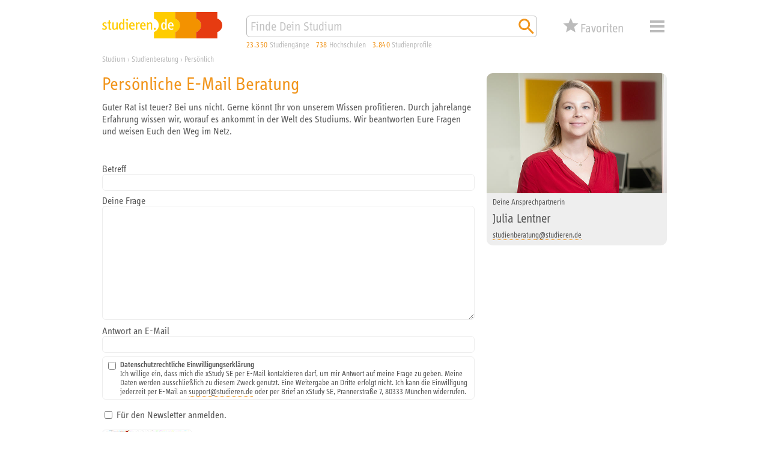

--- FILE ---
content_type: text/html; charset=utf-8
request_url: https://studieren.de/studienberatung-persoenlich.0.html?tx_ascourseguidance_pi1%5Bacademy%5D=10074
body_size: 9617
content:
<!DOCTYPE html>
<html lang="de" xmlns="http://www.w3.org/1999/xhtml" xmlns:og="http://ogp.me/ns#" prefix="og: http://ogp.me/ns#">
<head>

<meta charset="utf-8">
<!-- 
	This website is powered by TYPO3 - inspiring people to share!
	TYPO3 is a free open source Content Management Framework initially created by Kasper Skaarhoj and licensed under GNU/GPL.
	TYPO3 is copyright 1998-2019 of Kasper Skaarhoj. Extensions are copyright of their respective owners.
	Information and contribution at https://typo3.org/
-->


<link rel="shortcut icon" href="https://studieren.de/favicon.ico" type="image/vnd.microsoft.icon">

<meta name="generator" content="TYPO3 CMS">
<meta name="viewport" content="width=device-width, initial-scale=1, shrink-to-fit=no">
<meta name="author" content="xStudy SE">
<meta name="copyright" content="xStudy SE">
<meta name="publisher" content="xStudy SE">
<meta name="referrer" content="no-referrer-when-downgrade">
<meta name="robots" content="index,follow">
<meta name="revisit-after" content="1 day">
<meta http-equiv="expires" content="0">
<meta http-equiv="cache-control" content="no-cache,no-store,max-age=0">
<meta http-equiv="pragma" content="no-cache">
<meta name="language" content="de">
<meta http-equiv="content-language" content="de">
<meta name="apple-mobile-web-app-capable" content="yes">
<meta name="apple-mobile-web-app-status-bar-style" content="black-translucent">


<link rel="stylesheet" type="text/css" href="https://studieren.de/typo3temp/assets/compressed/merged-3a2d9ce3a12abadae451699c54196360-5024f5705d5f422b332eb22e8fe29382.css?1758184431" media="all">



<script src="https://studieren.de/typo3conf/ext/search_core/Resources/Public/JavaScript/Libs/jquery-3.4.1.min.js?1571220088" type="text/javascript"></script>
<script src="https://studieren.de/typo3conf/ext/search_core/Resources/Public/JavaScript/Libs/jquery.bez.min.js?1524648704" type="text/javascript"></script>
<script src="https://studieren.de/typo3conf/ext/search_core/Resources/Public/JavaScript/Libs/jquery.slimscroll.min.js?1484123872" type="text/javascript"></script>
<script src="https://studieren.de/typo3conf/ext/search_core/Resources/Public/JavaScript/Libs/jquery.scrollintoview.min.js?1311814162" type="text/javascript"></script>
<script src="https://studieren.de/typo3temp/assets/compressed/slick-6b9b16eda626d99b43f75d119b7a32ca.js?1758184172" type="text/javascript"></script>
<script src="https://studieren.de/typo3temp/assets/compressed/jquery.topbar-b847b39525486e0952d85b023faf6d83.js?1758184172" type="text/javascript"></script>
<script src="https://studieren.de/typo3temp/assets/compressed/core-de08ebc7b8fe36745463d4e239678ffd.js?1758184172" type="text/javascript"></script>
<script src="https://studieren.de/typo3temp/assets/compressed/maps-7d14ec2f9cea1ae570d141fc2a9d7270.js?1758184172" type="text/javascript"></script>
<script src="https://studieren.de/typo3temp/assets/compressed/core-c6b5d9cf0ae8d9b107f1fa31435d85aa.js?1758184172" type="text/javascript"></script>
<script src="https://studieren.de/typo3temp/assets/compressed/widget-4dbbe17a8a22a6094848c68d5cbf333f.js?1758184172" type="text/javascript"></script>
<script src="https://studieren.de/typo3temp/assets/compressed/sliders-524acf162b5b2b130ead23628fb8cac2.js?1758184172" type="text/javascript"></script>
<script src="https://studieren.de/typo3temp/assets/compressed/autosuggest-b86b35f7a348226abf6c148f806c9268.js?1758184172" type="text/javascript"></script>
<script src="https://studieren.de/typo3temp/assets/compressed/widget-0782e2bcf3b7bb23962459a064630807.js?1758184172" type="text/javascript"></script>




<title>Kostenlose Studienberatung</title><meta name="keywords" content="Online-Studienberatung, Ratgeber"><meta name="description" content="Formular, um mit dem studieren.de-Team in Kontakt zu treten."><link rel="apple-touch-icon" href="https://studieren.de/fileadmin/studieren/images/application_icon_studieren.png"/><link rel="manifest" href="https://studieren.de/manifest/manifest.json" /><link rel="canonical" href="https://studieren.de/studienberatung-persoenlich.0.html"><meta property="og:type" content="website" /><meta property="og:title" content="Kostenlose Studienberatung"><meta property="og:url" content="https://studieren.de/studienberatung-persoenlich.0.html"><meta property="og:image" content="https://studieren.de/fileadmin/user_upload/0p0a6347.jpg"><link rel="preload" as="font" href="https://studieren.de/typo3conf/ext/search_core/Resources/Public/Fonts/5560332/70509f43-bcee-44d2-b61b-f6c2a10982b7.woff2" type="font/woff2" crossorigin="anonymous">
<link rel="preload" as="font" href="https://studieren.de/typo3conf/ext/search_core/Resources/Public/Fonts/5560332/e8b8f4ed-a81a-4dfb-ad0b-e842c8b2834f.woff" type="font/woff" crossorigin="anonymous">
<link rel="preload" as="font" href="https://studieren.de/typo3conf/ext/search_core/Resources/Public/Fonts/5559111/9a9e7c17-4d4a-43f9-bf79-36404cb158f4.woff2" type="font/woff2" crossorigin="anonymous">
<link rel="preload" as="font" href="https://studieren.de/typo3conf/ext/search_core/Resources/Public/Fonts/5559111/4dbb9d29-6d18-4da9-a0fa-e92972dfdb24.woff" type="font/woff" crossorigin="anonymous">
<link rel="preload" as="font" href="https://studieren.de/typo3conf/ext/search_core/Resources/Public/Fonts/5561753/189496f8-4502-4032-8651-cc1b39a8e01d.woff2" type="font/woff2" crossorigin="anonymous">
<link rel="preload" as="font" href="https://studieren.de/typo3conf/ext/search_core/Resources/Public/Fonts/5561753/3afaf0a9-cd89-492a-a83c-82410a8e0944.woff" type="font/woff" crossorigin="anonymous"><script>(function(factory){'use strict';window.xStudy=window.xStudy||{};factory(jQuery,window.xStudy,window.xStudy);}(function($,_,__){'use strict';_.GoogleMaps.Loader.libraryUrl='https://maps.googleapis.com/maps/api/js?key=AIzaSyD1l-wFr3KXMj2d0-EcqzbiJpxAkuxvgEw';$(document).ready(function(){_.sliders=new _.Sliders('section.content-tile-box-container','div.content-tile-box-glider-container','button.content-tile-box-nav-prev-arrow','button.content-tile-box-nav-next-arrow','div.content-tile-box.with-preview-video',[{breakpoint:940,top:90},{breakpoint:620,top:90},{breakpoint:300,top:117}]);});}));</script>
<script>(function(factory){'use strict';window.xStudy=window.xStudy||{};window.xStudy.Favorites=window.xStudy.Favorites||{};factory(jQuery,window.xStudy,window.xStudy.Favorites);}(function($,_,__){'use strict';$(window).on('load',function(){_.Locale.set({"dialog.button.ok":"OK","dialog.button.cancel":"Abbrechen","dialog.button.delete":"L\u00f6schen","dialog.button.close":"Schlie\u00dfen","dialog.button.send":"E-Mail senden","dialog.notepad.save":"Favoriten speichern","dialog.type.email":"Bitte gib Deine E-Mail Adresse ein um die Favoriten zu speichern.","dialog.gdpr.acknowledgment.text":"<strong>Datenschutzrechtliche Einwilligungserkl\u00e4rung<\/strong><br\/><span>Ich willige ein, dass mich die xStudy SE per E-Mail kontaktieren darf, um mir den Zugriff auf meine Favoriten zu erm\u00f6glichen. Dar\u00fcberhinaus gebe ich der xStudy SE die Erlaubnis die Studienangebote, die ich mir gemerkt habe, zu speichern und in anonymisierter Form, zur Ermittlung von statistischer Kennwerte zu verwenden. Meine Daten werden ausschlie\u00dflich zu diesem Zweck genutzt. Eine Weitergabe von personenbezogenen Daten an Dritte erfolgt nicht. Ich kann die Einwilligung jederzeit per E-Mail an <a href=\"mailto:support@studieren.de\">support@studieren.de<\/a> oder per Brief an xStudy SE, Prannerstra\u00dfe 7, 80333 M\u00fcnchen widerrufen.<\/span>","dialog.gdpr.acknowledgment.error":"Wir ben\u00f6tigen Deine datenschutzrechtliche Einwilligung.","dialog.subscribe.newsletter":"F\u00fcr Newsletter anmelden","dialog.type.captcha.code":"Bitte gib den Code zur Best\u00e4tigung ein:","dialog.notepad.save.success":"Favoriten wurden gespeichert","dialog.notepad.save.success.info":"<p>Deine Favoriten wurde erfolgreich gespeichert und an folgende E-Mail Adresse verschickt: <strong><a href=\"mailto:{#email}\">{#email}<\/a><\/strong><\/p>\n<p>Du kannst Deine Favoriten \u00fcber den in der E-Mail angegebenen Link wieder abrufen und weiter bearbeiten.<\/p>\n<p><strong>Achtung:<\/strong> Deine E-Mail Adresse wird 3 Monate nach Deinem letzten Abruf oder Deiner letzten Bearbeitung automatisch gel\u00f6scht. Danach k\u00f6nnen Deine Favoriten nicht mehr aufgerufen werden.<\/p>","dialog.notepad.ticketExists":"Favoriten existiert bereits","dialog.notepad.ticketExists.info":"<p>F\u00fcr die angegebene E-Mail Adresse existiert bereits Favoriten. Soll Dir ein Link per E-Mail gesendet werden, um diesen zu \u00f6ffnen und weiter zu bearbeiten?<\/p>\n<p><strong>Achtung:<\/strong> Wenn Du die gespeicherten Favoriten \u00f6ffnest, geht Deine aktuelle Auswahl verloren.<\/p>","dialog.notepad.ticketExists.success":"E-Mail wurde versendet","dialog.notepad.ticketExists.success.info":"<p>Die E-Mail mit dem Link auf Deine Favoriten wurde erfolgreich versendet.<\/p>\n<p>Bitte schlie\u00dfe dieses Browserfenster und \u00f6ffne den Link aus der E-Mail um Deine Favoriten zu laden.<\/p>","dialog.notepad.save.fail":"Favoriten wurde nicht gespeichert","dialog.notepad.save.fail.info":"<p>Deine Favoriten konnte auf Grund eines Fehlers nicht gespeichert werden.<\/p>","dialog.notepad.delete.title":"Favoriten l\u00f6schen","dialog.notepad.delete.info":"<p>Sollen die Favoriten wirklich komplett gel\u00f6scht werden?<\/p>","dialog.notepad.delete.done.title":"Favoriten gel\u00f6scht","dialog.notepad.delete.done.info":"<p>Deine Favoriten wurde erfolgreich gel\u00f6scht.<\/p>","dialog.notepad.delete.fail.title":"Favoriten konnte nicht gel\u00f6scht werden","dialog.notepad.delete.fail.info":"<p>Deine Favoriten konnte aus unbekanntn Gr\u00fcnden nicht gel\u00f6scht werden.<\/p>\n<p>Bitte kontaktiere uns, damit wir Dir helfen und den Fehler beheben k\u00f6nnen.<\/p>","dialog.error.title":"Fehler","dialog.error.email.empty":"Bitte im Feld f\u00fcr die E-Mail eine korrekte Adresse angeben.","map.control.reset":"Ansicht zur\u00fccksetzen"});_.favoritesWidget=new __.Widget({profileDetails:3307,programDetails:3306,reference:3317,configuration:3291,address:227,ticket:817});_.favoritesDetails=new __.Details({display:false,listDetailsUrl:'https://studieren.de/studienberatung-persoenlich.560.html'});});}));</script>
<script>(function(factory){'use strict';window.xStudy=window.xStudy||{};factory(jQuery,window.xStudy,window.xStudy.xStudy);}(function($,_,__){'use strict';$(document).ready(function(){$('div.page > div.page-default-header').topBar();_.widgetSearch=new _.Search.Widget($('form[name="search"]'));_.autoSuggest=new _.AutoSuggest($('#searchString'),{className:'autoSuggest fixed',minChars:2,timeout:0,delay:0,offsety:-5,positionTo:$('#searchStringContainer'),positionFixed:true,width:'match'});});}));</script>


<link rel="stylesheet" type="text/css" href="/typo3conf/ext/as_courseguidance/Resources/Public/Css/courseguidance.css" />
</head>
<body>

<div class="page">
	
	<div class="page-default-header">
		<div class="page-default-header-inner">
			<div class="page-default-header-grid">
				<div class="page-default-header-logo"><a href="https://studieren.de/" target="_top" title="studieren.de"><img src="https://studieren.de/typo3conf/ext/search_core/Resources/Public/Images/Logos/studieren-de-studium.svg" width="300" height="66" alt="studieren.de Logo: Finde Dein Studium!" /></a></div>

				<div class="page-default-header-search">
					<form id="searchStringContainer" class="page-default-header-search-input-container" name="search" action="https://studieren.de/suche.0.html" method="get">
						<div class="page-default-header-search-fieldset">
							<input id="searchString" name="search" type="text" value="" placeholder="Finde Dein Studium" />
							<button name="search-start" type="submit" value="go" title="Suchen">
								<span class="xsi xsi-s32 xsi-orange xsi-magnifier"></span>
							</button>
						</div>
					</form>
				</div>

				<div class="page-default-header-counters page-header-counters">
					<a class="page-header-counters-entry courses" href="https://studieren.de/suche.0.html"><span class="numbers">23.350</span> <span class="label">Studiengänge</span></a>
					<a class="page-header-counters-entry universities" href="https://studieren.de/suche.0.html?lt=university"><span class="numbers">738</span> <span class="label">Hochschulen</span></a>
					<a class="page-header-counters-entry courseprofiles" href="https://studieren.de/suche.0.html?sw=studienprofile"><span class="numbers">3.840</span> <span class="label">Studienprofile</span></a>
				</div>

				<div class="page-default-header-favorites">
					<button type="button" class="favorites-button" name="favorites" type="button" value="false" title="Deine Favoriten">
	<div class="grid">
		<span class="icon">
			<span class="counter" style="display:none;"><em>0</em></span>
		</span>
		<span class="label">Favoriten</span>
	</div>
</button>

				</div>

				<div class="page-default-header-navigation">
					<button id="page-header-navigation-button" class="xsi xsi-s32 xsi-grey-light xsi-menue" type="button">Menü</button>
					
	<nav id="page-header-navigation-layer" style="display: none; visibility: hidden;">
		<div class="page-header-navigation-layer-content">
			<div class="page-header-navigation-layer-content-links">
				<div class="page-header-navigation-layer-content-link"><ul><li><a href="https://studieren.de/suche.0.html" title="Suchmaschine">Suchmaschine</a></li><li><a href="https://studieren.de/fachbereiche.0.html" title="Fachbereiche">Fachbereiche</a></li><li><a href="https://studieren.de/studiengangsliste.0.html" title="Studiengänge">Studiengänge</a></li><li><a href="https://studieren.de/hochschulliste.0.html" title="Universitäten und Hochschulen">Universitäten und Hochschulen</a></li><li><a href="https://studieren.de/thessaai.0.html" title="Interessentest">Interessentest</a></li><li><a href="https://studieren.de/studienberatung.0.html" title="Studienberatung">Studienberatung</a></li><li><a href="https://studieren.de/berufsberatung.0.html" title="Beruf und Karriere">Beruf und Karriere</a></li><li><a href="https://studieren.de/studium-veranstaltungen.0.html" title="Terminkalender">Terminkalender</a></li><li><a href="https://studieren.de/hochschule-service.0.html" title="Service für Hochschulen">Service für Hochschulen</a></li></ul></div>
			</div>
			<div id="page-header-navigation-layer-content-close" class="page-header-navigation-layer-content-close xsi xsi-grey-light xsi-close-button"></div>
		</div>
	</nav>

				</div>
			</div>
		</div>
	</div>

	<div class="page-header-clearer">&nbsp;</div>


	
	

<div class="page-path" itemscope itemtype="http://schema.org/BreadcrumbList"><span itemprop="itemListElement" itemscope itemtype="http://schema.org/ListItem"><a itemprop="item" href="https://studieren.de/" title="Studium"><span itemprop="name">Studium</span></a><meta itemprop="url" content="https://studieren.de/"/><meta itemprop="position" content="1"/></span><span> › </span><span itemprop="itemListElement" itemscope itemtype="http://schema.org/ListItem"><a itemprop="item" href="https://studieren.de/studienberatung.0.html" title="Studienberatung"><span itemprop="name">Studienberatung</span></a><meta itemprop="url" content="https://studieren.de/studienberatung.0.html"/><meta itemprop="position" content="2"/></span><span> › </span><span itemprop="itemListElement" itemscope itemtype="http://schema.org/ListItem"><a itemprop="item" href="https://studieren.de/studienberatung-persoenlich.0.html" title="Persönlich"><span itemprop="name">Persönlich</span></a><meta itemprop="url" content="https://studieren.de/studienberatung-persoenlich.0.html"/><meta itemprop="position" content="3"/></span></div>





	<div class="page-body">
		
	
<div id="c192" class="page-body-section"><div class="page-body-section-content"><article class="text-with-picture no-clear-after-text picture-align-right"><div class="text-with-picture-sidebox"><div class="text-with-picture-sidebox-image"><a href="mailto:studienberatung@studieren.de"><img class="image-embed-item" src="https://studieren.de/fileadmin/_processed_/7/2/csm_0p0a6347_add2d16dc7.jpg" width="600" height="400" alt="" /></a><div class="text-with-picture-sidebox-caption">Deine Ansprechpartnerin
<h3>Julia Lentner</h3><a href="mailto:studienberatung@studieren.de">studienberatung@studieren.de</a></div></div></div><div class="text-with-picture-header"><h1 class="">
				Persönliche E-Mail Beratung
			</h1></div><div class="text-with-picture-content"><p>Guter Rat ist teuer? Bei uns nicht. Gerne könnt Ihr von unserem Wissen profitieren. Durch jahrelange Erfahrung wissen wir, worauf es ankommt in der Welt des Studiums. Wir beantworten Eure Fragen und weisen Euch den Weg im Netz.</p><p>&nbsp;</p></div></article></div></div>


<div id="c188" class="page-body-section">
<div class="tx-ascourseguidance-pi1-questionview">
	<form name="tx_ascourseguidance_pi1_questionview" action="https://studieren.de/studienberatung-persoenlich.0.html?recordid=" method="post">
		
		<input name="tx_ascourseguidance_pi1[academy]" type="hidden" value="10074" />
		<input name="tx_ascourseguidance_pi1[course]" type="hidden" value="0" />
		
		<div class="input-field"><label>Betreff</label><br/><input name="tx_ascourseguidance_pi1[subject]" type="text" value="" size="60" maxlength="255" /></div>
		<div class="input-field"><label>Deine Frage</label><br/><textarea name="tx_ascourseguidance_pi1[question]" cols="60" rows="10"></textarea></div>
		<div class="input-field"><label>Antwort an E-Mail</label><br/><input name="tx_ascourseguidance_pi1[email]" type="text" value="" size="60" maxlength="255" /></div>
		<div class="checkbox-field">
			<div class="checkbox-field-left"><input id="tx_ascourseguidance_pi1_gdprAcknowledgment" name="tx_ascourseguidance_pi1[gdprAcknowledgment]" type="checkbox" value="1" /></div>
			<label for="tx_ascourseguidance_pi1_gdprAcknowledgment"><strong>Datenschutzrechtliche Einwilligungserklärung</strong><br/>Ich willige ein, dass mich die xStudy SE per E-Mail kontaktieren darf, um mir Antwort auf meine Frage zu geben. Meine Daten werden ausschließlich zu diesem Zweck genutzt. Eine Weitergabe an Dritte erfolgt nicht. Ich kann die Einwilligung jederzeit per E-Mail an <a href="mailto:support@studieren.de">support@studieren.de</a> oder per Brief an xStudy SE, Prannerstraße 7, 80333 München widerrufen.</label>
		</div>
		
		<div class="subscribe-field">
			<div class="subscribe-field-left"><input id="tx_ascourseguidance_pi1_mailsubscribe" name="tx_ascourseguidance_pi1[mailsubscribe]" type="checkbox" value="1" /></div>
			<label for="tx_ascourseguidance_pi1_mailsubscribe">Für den Newsletter anmelden.</label>
		</div>
		
		
		<div class="captcha">
			<div class="image"><img src="https://studieren.de/typo3temp/as_captcha/captcha_d13429e5792be072e4ff04323088510f.jpg" width="150" height="25" border="0" alt="" title="" /></div>
			<div class="input"><input name="tx_ascourseguidance_pi1[captcha][code]" type="text" value="" /><input name="tx_ascourseguidance_pi1[captcha][uuid]" type="hidden" value="d13429e5792be072e4ff04323088510f" /></div>
		</div>
		
		<div class="input-field"><button class="buttonSubmit" name="tx_ascourseguidance_pi1[submit]" type="submit" value="Frage senden">Frage senden</button></div>
	</form>
</div>
<div>&nbsp;</div>
</div>


<div id="c430" class="page-body-section"><header><h3 class="">
				Zum Ablauf
			</h3></header><div class="page-body-section-content"><p>Nachdem unser Team Deine Anfrage bearbeitet hat, wird Dir an die angegebene E-Mail-Adresse ein Link gesandt. Über diesen persönlichen Link kannst Du die Antwort auf Deine Frage direkt auf unseren Seiten einsehen. Deine persönliche Antwort-Seite ist aussschließlich Dir zugänglich und wird nach 14 Tagen automatisch gelöscht. Deine Daten werden nicht an Dritte weitergegeben.</p></div></div>


<div id="c15477" class="page-body-section"><header><span>Studienberatung</span></header><div class="page-body-section-content"><section class="content-tile-box-container"><button aria-label="Vorheriger Eintrag" class="content-tile-box-nav-prev-arrow"><span class="xsi xsi-s100p xsi-grey-light xsi-navigation-left"></span></button><button aria-label="Nächster Eintrag" class="content-tile-box-nav-next-arrow"><span class="xsi xsi-s100p xsi-grey-light xsi-navigation-right"></span></button><div class="content-tile-box-glider-container"><div class="slide-item"><div class="content-tile-box article title-top-description-bottom" title="Dein Weg zum richtigen Studium"><a class="item-main-link" href="https://studieren.de/vor-dem-studium.0.html"><div class="header"><div class="primary-headline">Dein Weg zum richtigen Studium</div></div><div class="picture"><img alt="article image" src="https://studieren.de/fileadmin/poster/poster_special_background__before-the-study__300x400.svg" width="300" height="400" title="Dein Weg zum richtigen Studium" /></div><div class="footer"><div class="description-block">Finde für Dich den richtigen Studiengang und bewirb Dich an der passenden Uni/Hochschule – aber richtig! Wir helfen Dir dabei &gt;</div></div></a></div></div><div class="slide-item"><div class="content-tile-box article title-top-description-bottom" title="Besser erfolgreich studieren"><a class="item-main-link" href="https://studieren.de/im-studium.0.html"><div class="header"><div class="primary-headline">Besser erfolgreich studieren</div></div><div class="picture"><img alt="article image" src="https://studieren.de/fileadmin/poster/poster_special_background__during-the-study__300x400.svg" width="300" height="400" title="Besser erfolgreich studieren" /></div><div class="footer"><div class="description-block">Damit der Studienstart gut klappt, Deine Finanzen im Studium stimmen und die Studienzeit gut für Dich wird! Mehr erfahren &gt;</div></div></a></div></div><div class="slide-item"><div class="content-tile-box article title-top-description-bottom" title="Plane jetzt Deine Karriere"><a class="item-main-link" href="https://studieren.de/nach-dem-studium.0.html"><div class="header"><div class="primary-headline">Plane jetzt Deine Karriere</div></div><div class="picture"><img alt="article image" src="https://studieren.de/fileadmin/poster/poster_special_background__after-graduation__300x400.svg" width="300" height="400" title="Plane jetzt Deine Karriere" /></div><div class="footer"><div class="description-block">Sinn und Zweck Deines Studiums ist der Beruf. Jetzt wartet die Jobwelt der Zukunft auf Dich. So kannst Du durchstarten &gt;</div></div></a></div></div><div class="slide-item"><div class="content-tile-box article title-top-description-bottom" title="Studienberatung? Gerne beantworte ich Deine Fragen!"><a class="item-main-link" href="https://studieren.de/studienberatung.0.html"><div class="header"><div class="primary-headline">Studienberatung? Gerne beantworte ich Deine Fragen!</div></div><div class="picture"><img alt="article image" src="https://studieren.de/fileadmin/_processed_/f/a/csm_jlentner-600x800-v2_b701d3504d.png" width="600" height="800" title="Studienberatung? Gerne beantworte ich Deine Fragen!" /></div><div class="footer"><div class="description-block">&nbsp;<br />
&nbsp;<br />
Julia Lentner<br />
studienberatung@studieren.de</div></div></a></div></div></div></section></div></div>



	</div>

	<div class="page-footer">
	<div class="page-footer-lower">
		<div class="page-footer-shortcuts"><span class="page-footer-shortcuts-item"><a href="https://studieren.de/kurzportraet.0.html">Unternehmen</a></span><span class="page-footer-shortcuts-item"><a href="https://studieren.de/hochschule-service.0.html">Mediadaten</a></span><span class="page-footer-shortcuts-item"><a href="https://studieren.de/xstudy-de.0.html">Impressum</a></span><span class="page-footer-shortcuts-item"><a href="https://studieren.de/datenschutzerklaerung.0.html">Datenschutz</a></span></div><div class="page-footer-darkmode"><span class="xsi-inline xsi-s16 xsi-grey-light xsi-dark-mode"><a href="https://studieren.de/studienberatung-persoenlich.0.html?tx_ascourseguidance_pi1%5Bacademy%5D=10074&amp;darkmode=on">&nbsp;Dark Mode</a></span></div><div class="page-footer-copyright"><span class="page-footer-copyright-date">
					1997-2026
				</span><span class="page-footer-copyright-name">
					studieren.de © xStudy SE
				</span></div>
	</div>
</div>


	<section class="favorites-details-box" id="favoritesDetailsBox" style="display:none;">
	<div class="loading" id="favoritesDetailsLoading" style="display:none;"></div>

	<div class="content">
		<article>
			<header class="xs-faculty-0-bg display-button-save">
				<div class="caption">Deine Favoriten</div>
				<div class="button-save"><button class="button-save" name="favorites:box:action" type="button" value="favorites:save" title="Favoriten speichern">Favoriten speichern</button></div>
				<div class="button-close"><button class="button-close" name="favorites:box:action" type="button" value="favorites:close" title="Schließen">Schließen</button></div>
			</header>

			<div class="map-canvas" id="favoritesMapCanvas"></div>
		</article>

		<div class="selector-buttons" id="favoritesDetailsSelector">
			<button type="button" class="selector active" name="favorites:box:action" value="tab:course">
				<span class="numbers">0</span>
				<span class="label">Favoriten</span>
			</button>
			<button type="button" class="selector" name="favorites:box:action" value="tab:university">
				<span class="numbers">0</span>
				<span class="label">Studienorte</span>
			</button>
			<button type="button" class="selector favourDisplay" name="favorites:box:action" value="tab:favorite">
				<span class="numbers">0</span>
				<span class="label">Prioritäten</span>
				<div id="favoritesDetailsBoxFavoriteFavourDisplay" class="favourDisplay v0">
					<span class="stars"></span>
				</div>
			</button>
		</div>

		<div class="courses" id="favoritesRecordListing">
		</div>
	
		<div class="welcome-message" id="favoritesWelcomeMessage">
			
			<h1>Speichere Deine Lieblingsstudiengänge in der Favoritenliste</h1>
<p>Bei über 650 Hochschulstandorten und mehr als 20.000 Studienangeboten allein in Deutschland verliert man leicht den Überblick. Mit den studieren.de-Favoriten ist es vorbei mit dem Notizenchaos. Du kannst Deine Studienwahl bequem organisieren und behältst genau die Studienangebote und Hochschulen im Blick, die Dich interessieren.</p>
<h2>Und so geht’s:</h2>
<p>Sammle einfach Deine Favoriten, indem Du das Stern-Symbol (<img src="https://studieren.de/typo3conf/ext/search_core/Resources/Public/Icons/Pages/orange/xs_web_icon_star_01.svg" style="width:18px;height:18px;vertical-align:text-bottom;" alt="" />) anklickst; Du findest es bei jedem Studiengang. Deine Auswahl siehst Du, wenn Du am oberen Seitenrand auf „Favoriten“ klickst.</p>
<p>Sichere Deine Auswahl ab, indem Du in der Übersicht Deiner gemerkten Studiengänge auf das Download-Symbol (<img src="https://studieren.de/typo3conf/ext/search_core/Resources/Public/Icons/Pages/orange/xs_web_icon_file-download_01.svg" style="width:18px;height:18px;vertical-align:text-bottom;" alt="" />) klickst. Dann bekommst Du per Mail einen Link, über den Du Deine Favoriten wieder abrufen und weiter bearbeiten kannst. Sobald Du Deine Favoriten einmal gespeichert hast, werden alle Änderungen, die Du vornimmst, automatisch übernommen. Deine Favoriten bleiben weiterhin über den Link in der Mail abrufbar.</p>
<p><strong>Wichtig:</strong> Deine Favoriten werden 3 Monate nach Deinem letzten Abruf oder Deiner letzten Bearbeitung automatisch gelöscht.</p>
			
		</div>

		<footer class="">
			<div class="email-address" id="favoritesEmailAddress"></div>
			<div class="button-clear"><button class="button-clear" name="favorites:box:action" type="button" value="favorites:clear">Favoriten und E-Mail Adresse löschen</button></div>
		</footer>
	</div>
</section>


</div>





</body>
</html>

--- FILE ---
content_type: text/css
request_url: https://studieren.de/typo3conf/ext/as_courseguidance/Resources/Public/Css/courseguidance.css
body_size: 424
content:
div.tx-ascourseguidance-pi1-answerview span.label {
	font-weight: bold;
}

div.tx-ascourseguidance-pi1-answerview dl.tx-ascourseguidance-rating {
	width: auto;
	/*margin: 3em, 0;*/
	margin: 0;
	padding: 0;
}
div.tx-ascourseguidance-pi1-answerview dl.tx-ascourseguidance-rating dt,
div.tx-ascourseguidance-pi1-answerview dl.tx-ascourseguidance-rating dd {
	margin: 0;
	padding: 0;
}
div.tx-ascourseguidance-pi1-answerview dl.tx-ascourseguidance-rating dt.tx-ascourseguidance-rating-caption {
	display: inline-block;
	float: left;
	width: auto;
	margin-top: 2px;
	margin-right: 5px;
	font-style: italic;
	font-size: 80%;
}
div.tx-ascourseguidance-pi1-answerview dl.tx-ascourseguidance-rating dd.tx-ascourseguidance-rating-input {
	float: left;
	position: relative;
	width: 80px;
	cursor: pointer;
}
div.tx-ascourseguidance-pi1-answerview dl.tx-ascourseguidance-rating dd.tx-ascourseguidance-rating-input span {
	float: right;
	position: relative;
	width: 16px;
	height: 16px;
}
div.tx-ascourseguidance-pi1-answerview dl.tx-ascourseguidance-rating dd.tx-ascourseguidance-rating-input span input {
	position: absolute;
	top: 0;
	left: 0;
	width: 16px;
	height: 16px;
	margin: 0;
	padding: 0;
	opacity: 0;
	cursor: pointer;
}
div.tx-ascourseguidance-pi1-answerview dl.tx-ascourseguidance-rating dd.tx-ascourseguidance-rating-input span label {
	display: inline-block;
	width: 16px;
	height: 16px;
	font-size: 16px;
	line-height: 16px;
	background: url("../Images/favorites_stars_16x48.png");
	background-repeat: no-repeat;
	background-position: 0 0;
	margin: 0;
	padding: 0;
}
div.tx-ascourseguidance-pi1-answerview dl.tx-ascourseguidance-rating dd.tx-ascourseguidance-rating-input span:hover ~ span label,
div.tx-ascourseguidance-pi1-answerview dl.tx-ascourseguidance-rating dd.tx-ascourseguidance-rating-input span:hover label,
div.tx-ascourseguidance-pi1-answerview dl.tx-ascourseguidance-rating dd.tx-ascourseguidance-rating-input span.checked label,
div.tx-ascourseguidance-pi1-answerview dl.tx-ascourseguidance-rating dd.tx-ascourseguidance-rating-input span.checked ~ span label {
	background-position: 0 -32px;
}
div.tx-ascourseguidance-pi1-answerview dl.tx-ascourseguidance-rating dd.tx-ascourseguidance-rating-clearer {
	clear: both;
	margin: 0;
	padding: 0;
	height: 0;
	font-size: 0;
}


--- FILE ---
content_type: image/svg+xml
request_url: https://studieren.de/fileadmin/poster/poster_special_background__during-the-study__300x400.svg
body_size: 864
content:
<?xml version="1.0" encoding="utf-8"?>
<svg version="1.1" id="Ebene_1" xmlns="http://www.w3.org/2000/svg" xmlns:xlink="http://www.w3.org/1999/xlink" x="0px" y="0px" viewBox="0 0 300 400" style="enable-background:new 0 0 300 400;" xml:space="preserve">
	<style type="text/css">
	.st5{fill:#F39100;}
	.st6{fill:#FFFFFF;}
	</style>
	<g>
		<rect class="st5" width="300" height="400"/>
		<path class="st6" d="M143.81,163.3c0-3.54-2.9-6.44-6.44-6.44c-3.54,0-6.44,2.9-6.44,6.44c0,3.54,2.9,6.44,6.44,6.44C140.91,169.75,143.81,166.85,143.81,163.3 M196.78,189.89v-6.83h-21.52v6.83h-0.04v6.48h-14.68v6.83v6.49h-14.69v6.83v6.48h-3.67v-21.03l-6.76-6.44l1.93-9.67c4.19,4.83,10.63,8.05,17.72,8.05v-6.44c-6.12,0-11.28-3.22-13.85-7.73l-3.22-5.15c-1.29-1.93-3.22-3.22-5.48-3.22c-0.97,0-1.49,0-2.58,0.32l-16.75,7.09v15.14h6.44v-10.95l5.8-2.26l-5.15,26.09l-15.79-3.22l-1.29,6.44l22.55,4.51l3.22-14.18l6.76,6.44v16.2h-4.56v6.83v6.48h-14.68v6.83h14.68h6.83v-6.83v-6.48h7.84h6.83h0.01v-6.83h-0.01v-6.48h14.68v-0.01h0.01v-13.31h7.84h6.83h0.01v-6.83h-0.01v-6.47H196.78z"/>
	</g>
</svg>

--- FILE ---
content_type: image/svg+xml
request_url: https://studieren.de/fileadmin/poster/poster_special_background__before-the-study__300x400.svg
body_size: 925
content:
<?xml version="1.0" encoding="utf-8"?>
<svg version="1.1" id="Ebene_1" xmlns="http://www.w3.org/2000/svg" xmlns:xlink="http://www.w3.org/1999/xlink" x="0px" y="0px" viewBox="0 0 300 400" style="enable-background:new 0 0 300 400;" xml:space="preserve">
	<style type="text/css">
	.st5{fill:#FFCC00;}
	.st6{fill:#FFFFFF;}
	</style>
	<g>
		<rect class="st5" width="300" height="400"/>
		<polygon class="st6" points="188.6,171.3 169.25,171.3 169.25,165 164.55,165 164.55,238.37 169.25,238.37 169.25,185.97 188.49,185.97 195.99,178.69"/>
		<path class="st6" d="M143.17,236.08v-22.43l-6.76-6.44l1.93-9.66c4.19,4.83,10.62,8.05,17.71,8.05v-6.44c-6.12,0-11.27-3.22-13.84-7.72l-3.22-5.15c-1.29-1.93-3.22-3.22-5.47-3.22c-0.97,0-1.49,0-2.58,0.32l-16.74,7.08v15.13h6.44v-10.95l5.79-2.25l-4.58,25.6l-11,13l5.77,5.08L128.85,221l2-8l5.89,5.48v17.6 M183.01,208.05L183.01,208.05 M144.78,175.02c0-3.54-2.9-6.44-6.44-6.44c-3.54,0-6.44,2.9-6.44,6.44c0,3.54,2.89,6.44,6.44,6.44C141.88,181.46,144.78,178.56,144.78,175.02"/>
		<rect x="104.01" y="236.08" class="st6" width="91.98" height="7"/>
	</g>
</svg>

--- FILE ---
content_type: image/svg+xml
request_url: https://studieren.de/fileadmin/poster/poster_special_background__after-graduation__300x400.svg
body_size: 1211
content:
<?xml version="1.0" encoding="utf-8"?>
<svg version="1.1" id="Ebene_1" xmlns="http://www.w3.org/2000/svg" xmlns:xlink="http://www.w3.org/1999/xlink" x="0px" y="0px" viewBox="0 0 300 400" style="enable-background:new 0 0 300 400;" xml:space="preserve">
	<style type="text/css">
	.st5{fill:#E63808;}
	.st6{fill:#FFFFFF;}
	</style>
	<g>
		<rect class="st5" width="300" height="400"/>
		<path class="st6" d="M136.3,155c3.61,0,6.53,2.95,6.53,6.59s-2.93,6.59-6.53,6.59c-3.61,0-6.53-2.95-6.53-6.59S132.69,155,136.3,155"/>
		<path class="st6" d="M188.04,187.59c0,3.57-2.91,6.38-6.33,6.38h-4.3c-2.91,0-5.19,1.79-6.96,3.57l-36.58,36.87c-1.9,1.91-3.54,3.57-6.33,3.57h-9.11c-3.54,0-6.33-2.81-6.33-6.38c0-3.57,2.78-6.38,6.33-6.38h4.18c2.91,0,5.19-1.66,6.96-3.57l36.58-36.87c1.77-1.66,3.54-3.57,6.33-3.57h9.24C185.13,181.21,188.04,184.14,188.04,187.59 M152.57,187.99l-10.32,10.41l-0.32-14.48C145,186.07,148.68,187.5,152.57,187.99 M195,187.59c0-7.27-6.08-13.4-13.29-13.4h-10.63c-3.54,0-6.08,1.15-8.35,3.57l-3.36,3.38c-5.88,1.37-11.59-0.52-15.17-4.26l-4.45-4.3c-1.75-1.59-3.97-2.38-6.18-1.82c-0.95,0.24-1.6,0.45-2.45,0.97l-14.69,11.23l3.77,15l6.33-1.62l-2.73-10.85l5.14-3.69l0.24,29.78l-3.03,3.05c-1.9,1.79-3.54,3.44-6.33,3.44h-1.39c-7.34,0-13.42,6.12-13.42,13.52c0,7.4,6.08,13.4,13.42,13.4h10.51c3.54,0,6.08-1.02,8.48-3.45l36.46-36.87c1.77-1.79,3.54-3.57,6.33-3.57h1.52C188.92,201.11,195,194.99,195,187.59"/>
	</g>
</svg>